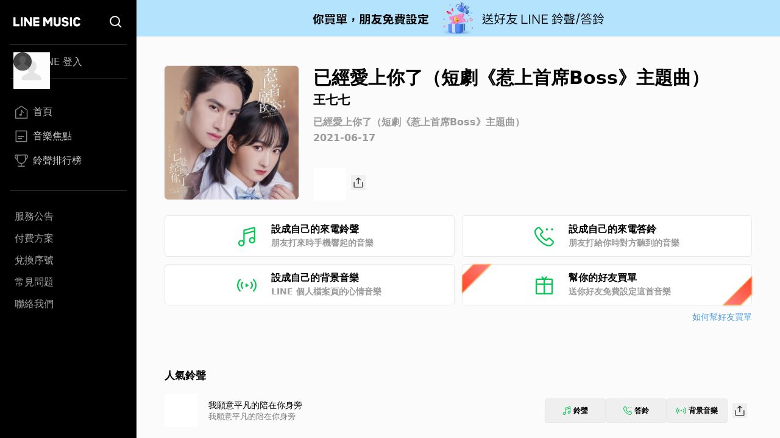

--- FILE ---
content_type: text/html; charset=utf-8
request_url: https://music-tw.line.me/track/4415432001
body_size: 10354
content:
<!DOCTYPE html><html><head><meta charSet="utf-8"/><meta name="viewport" content="width=device-width"/><title>已經愛上你了（短劇《惹上首席Boss》主題曲） - 王七七  - 已經愛上你了（短劇《惹上首席Boss》主題曲）專輯 - LINE MUSIC</title><link rel="icon" type="image/x-icon" href="/favicon.png"/><meta name="title" content="已經愛上你了（短劇《惹上首席Boss》主題曲） - 王七七  - 已經愛上你了（短劇《惹上首席Boss》主題曲）專輯 - LINE MUSIC"/><meta property="og:title" content="已經愛上你了（短劇《惹上首席Boss》主題曲） - 王七七  - 已經愛上你了（短劇《惹上首席Boss》主題曲）專輯 - LINE MUSIC"/><meta name="description" content="已經愛上你了（短劇《惹上首席Boss》主題曲）歌詞 - 王七七 我想我已經愛上你了 感覺到嗎
不要再對自己悄悄說話
心底裡一字一句都是 溫暖回答

城市總是讓人變得浮誇
好像一杯咖啡能將一切放下
被寂寞糾纏
淚水像自己開的花

好想讓你輕輕撫摸我頭髮
就像一塊方糖好搭那杯紅茶 
發現有你在身邊心都快要被融化

我想我已經愛上你了 感覺到嗎
不要再對自己悄悄說話
心底裡一字一句都是 溫暖回答

願意就這樣愛著你啊 forever love
承認特別需要一段火花
不再閃躲 不再害怕
不好嗎

城市總是讓人變得浮誇
好像一杯咖啡能將一切放下
被寂寞糾纏
淚水像自己開的花

好想讓你輕輕撫摸我頭髮
就像一塊方糖好搭那杯紅茶 
發現有你在身邊心都快要被融化

我想我已經愛上你了 感覺到嗎
不要再對自己悄悄說話
心底裡一字一句都是 溫暖回答

願意就這樣愛著你啊 forever love
承認特別需要一段火花
不再閃躲 不再害怕
不好嗎

Rap 
嗯 listen 第一次見你 是莫大得驚喜
想要告訴你需要好大得勇氣
我們會是最特別的關係
曖昧的空氣讓我們慢慢靠近
你要流浪我陪你背起行囊
落日的餘暉將身影慢慢拉長
你拉起我的手
我靠在你肩膀
能不能別再走了
我們就一直這樣

I wanna be your girl
當愛來臨之後
讓我們沉浸其中
慢慢去感受
讓你愛上我需要多久
給你真心 也給你看我的傷口
如果你想我陪你
逃離這星球

我想我已經愛上你了 感覺到嗎
不要再對自己悄悄說話
心底裡一字一句都是 溫暖回答

願意就這樣愛著你啊 forever love
承認特別需要一段火花
不再閃躲 不再害怕
不好嗎  

我想我已經愛上你了 感覺到嗎
不要再對自己悄悄說話
心底裡一字一句都是 溫暖回答
   
願意就這樣愛著你啊 forever love
承認特別需要一段火花
不再閃躲 不再害怕
不好嗎"/><meta property="og:description" content="王七七 的已經愛上你了（短劇《惹上首席Boss》主題曲）歌曲介紹與收聽 - LINE MUSIC"/><meta name="keywords" content="已經愛上你了（短劇《惹上首席Boss》主題曲）, 已經愛上你了（短劇《惹上首席Boss》主題曲）歌詞, 已經愛上你了（短劇《惹上首席Boss》主題曲）, 王七七專輯, 王七七 "/><meta property="og:url" content="https://music-tw.line.me/track/4415432001"/><meta property="og:image" content="https://lineimg.omusic.com.tw/img/album/4415432.jpg?v=20210705143038"/><link rel="canonical" href="https://music-tw.line.me/track/4415432001"/><link rel="alternate" href="https://music-tw.line.me/track/4415432001" media="only screen and (max-width:640px)"/><link rel="alternate" href="https://music-tw.line.me/track/4415432001" media="handheld"/><meta name="next-head-count" content="14"/><link rel="preload" href="/_next/static/css/db105a7ba7bcb480.css" as="style"/><link rel="stylesheet" href="/_next/static/css/db105a7ba7bcb480.css" data-n-g=""/><link rel="preload" href="/_next/static/css/4df78f2cd73d6b26.css" as="style"/><link rel="stylesheet" href="/_next/static/css/4df78f2cd73d6b26.css" data-n-p=""/><noscript data-n-css=""></noscript><script defer="" nomodule="" src="/_next/static/chunks/polyfills-42372ed130431b0a.js"></script><script src="/_next/static/chunks/webpack-3379d213cb1db313.js" defer=""></script><script src="/_next/static/chunks/framework-64ad27b21261a9ce.js" defer=""></script><script src="/_next/static/chunks/main-80a248a7d28c20b2.js" defer=""></script><script src="/_next/static/chunks/pages/_app-dbe1ddee4e562aed.js" defer=""></script><script src="/_next/static/chunks/976-3bd7d06c31b37083.js" defer=""></script><script src="/_next/static/chunks/490-376012c099db8577.js" defer=""></script><script src="/_next/static/chunks/732-0875df5b8be68da0.js" defer=""></script><script src="/_next/static/chunks/pages/track/%5BtrackId%5D-d798c517f4fb1053.js" defer=""></script><script src="/_next/static/6IbIR_2lMUx5ydQqHfLqh/_buildManifest.js" defer=""></script><script src="/_next/static/6IbIR_2lMUx5ydQqHfLqh/_ssgManifest.js" defer=""></script></head><body class="bg-gray-50"><div id="__next"><div class="relative flex h-screen flex-col overflow-y-auto l:flex-row" id="layout-container"><div class="sticky top-0 z-10 w-auto flex-none bg-black l:bottom-0"><div class="flex"><a class="flex-1" href="/"><div class="mx-5 my-[21px] h-[25px] w-[111px] bg-[url(&#x27;/Logo/WhiteLineMusic.svg&#x27;)] bg-center bg-no-repeat l:mx-[22px] l:mb-[25px] l:mt-[23px]"></div></a><div class="mx-5 my-[21px] size-[25px] bg-[url(&#x27;/Common/WhiteSearch.svg&#x27;)] bg-center bg-no-repeat l:mx-[22px] l:mb-[25px] l:mt-[23px]"></div><div id="menu_button" class="hamburger-menu mb-[22px] mr-5 mt-6 bg-white bg-center bg-no-repeat l:hidden"></div></div><div id="menu" class="flex translate-x-full flex-col overflow-hidden text-gray-500 max-l:fixed max-l:left-0 max-l:top-0 max-l:size-full max-l:overflow-y-auto max-l:bg-black max-l:transition-transform max-l:duration-1000 l:translate-x-0"><div class="my-4 ml-auto mr-3.5 size-9 l:hidden"><button id="menu_close_button" class="btn-close [--c:white]" style="height:36px;--b:2px;--s:5px;--bg:transparent" type="button" data-headlessui-state=""></button></div><div class="mx-4"><div class="border-b border-gray-500/50 l:border-y"><div class="hidden h-[60px] text-xl font-bold leading-[60px] text-white l:flex l:h-[54px] l:py-3 l:text-base l:font-normal l:leading-8 l:text-gray-300"><img alt="Picture of the author" width="30" height="30" decoding="async" data-nimg="1" class="relative mr-3 size-[60px] rounded-full after:absolute after:left-0 after:top-0 after:size-[60px] after:bg-[url(&#x27;/DefaultPic/myInfo.gif&#x27;)] after:bg-cover after:content-[&#x27;&#x27;] l:ml-1.5 l:mr-2.5 l:size-[30px] l:after:content-[url(&#x27;/DefaultPic/profile.svg&#x27;)]" style="color:transparent" src=""/><a class="flex-1" href="https://music-tw.line.me/api/social/v1/sso/login">LINE 登入</a></div></div><div class="border-b border-gray-500/50 py-3 l:py-8"><a id="menu_link_0" href="/"><div class="flex items-center py-3 text-[22px] leading-[26px] opacity-80 hover:opacity-100 l:mt-1.5 l:px-2 l:py-1.5 l:text-base l:leading-5 text-white"><span class="flex items-center before:mr-2 before:inline-block before:size-[26px] before:bg-cover before:content-[&#x27;&#x27;] l:before:size-[22px] before:bg-[url(&quot;/SiderBar/Main.svg&quot;)]"></span>首頁</div></a><a id="menu_link_1" href="/magazine"><div class="flex items-center py-3 text-[22px] leading-[26px] opacity-80 hover:opacity-100 l:mt-1.5 l:px-2 l:py-1.5 l:text-base l:leading-5 text-white"><span class="flex items-center before:mr-2 before:inline-block before:size-[26px] before:bg-cover before:content-[&#x27;&#x27;] l:before:size-[22px] before:bg-[url(&quot;/SiderBar/Magazine.svg&quot;)]"></span>音樂焦點</div></a><a id="menu_link_2" href="/chart"><div class="flex items-center py-3 text-[22px] leading-[26px] opacity-80 hover:opacity-100 l:mt-1.5 l:px-2 l:py-1.5 l:text-base l:leading-5 text-white"><span class="flex items-center before:mr-2 before:inline-block before:size-[26px] before:bg-cover before:content-[&#x27;&#x27;] l:before:size-[22px] before:bg-[url(&quot;/SiderBar/Chart.svg&quot;)]"></span>鈴聲排行榜</div></a></div><div class="pt-6"><a href="https://music-tw.line.me/announcement"><div class="py-3 text-lg leading-5 text-white/80 opacity-80 hover:opacity-100 l:p-2 l:text-base l:leading-5">服務公告</div></a><a href="https://music-tw.line.me/shop"><div class="py-3 text-lg leading-5 text-white/80 opacity-80 hover:opacity-100 l:p-2 l:text-base l:leading-5">付費方案</div></a><a href="https://music-tw.line.me/redeem_page"><div class="py-3 text-lg leading-5 text-white/80 opacity-80 hover:opacity-100 l:p-2 l:text-base l:leading-5">兌換序號</div></a><a href="https://help2.line.me/LINEMusicTW/web/sp?lang=zh-Hant"><div class="py-3 text-lg leading-5 text-white/80 opacity-80 hover:opacity-100 l:p-2 l:text-base l:leading-5">常見問題</div></a><a href="https://contact-cc.line.me/zh-hant/"><div class="py-3 text-lg leading-5 text-white/80 opacity-80 hover:opacity-100 l:p-2 l:text-base l:leading-5">聯絡我們</div></a><a href="https://music-tw.line.me/api/social/v1/sso/login" class="l:hidden"><div class="py-3 text-lg leading-5 text-white/80 opacity-80 hover:opacity-100 l:p-2 l:text-base l:leading-5">LINE登入</div></a></div></div></div></div><div class="flex min-w-0 flex-1 flex-col"><div class="mx-5 w-auto flex-[0_1_100%] md:mx-[43px] 3xl:mx-auto 3xl:w-[964px]"><div class="flex pb-8 pt-6 l:pb-10 l:pt-8 2xl:pb-6 2xl:pt-12"><img alt="已經愛上你了（短劇《惹上首席Boss》主題曲）" loading="lazy" width="200" height="200" decoding="async" data-nimg="1" class="picture size-[172px] l:size-[220px] rounded-md" style="color:transparent;--after-bg-image:url(/DefaultPic/album.png)" src="https://lineimg.omusic.com.tw/img/album/4415432.jpg?v=20210705143038"/><div class="ml-4 flex h-full flex-auto flex-col text-left l:ml-6"><div class="ellipsis-one-line text-[22px] font-extrabold leading-[29px] l:text-[30px] l:leading-10">已經愛上你了（短劇《惹上首席Boss》主題曲）</div><a href="/artist/213233"><div class="ellipsis-one-line mt-[2px] text-base font-semibold leading-[22px] l:text-xl l:leading-7">王七七</div></a><a href="/album/4415432"><div class="ellipsis-one-line mt-2 text-sm font-semibold leading-5 text-[#9A9A9A] l:mt-3 l:text-base l:leading-[22px]">已經愛上你了（短劇《惹上首席Boss》主題曲）</div></a><div class="mt-[2px] text-sm font-semibold leading-5 text-[#9A9A9A] l:mt-1 l:text-base l:leading-[22px]">2021-06-17</div><div class="mt-2 flex items-center justify-between l:mt-[38px] l:justify-start"><div class="relative size-[54px]"><div id="trackend_icon" class="track-end-audition before:absolute before:left-0 before:top-0 before:m-[5px] before:size-11 before:rounded-full before:bg-[#06C755] before:content-[&#x27;&#x27;]"></div><div class="play_bar_btn absolute top-0 size-full bg-[conic-gradient(#06C755_0%,white_0%)]" id="trackend_progress" style="mask-image:radial-gradient(transparent 61%, black 63%, black 68%, transparent 70%)"></div></div><div class="ml-2"><button class="btn_share relative inline-block size-6 bg-[url(/Share/Icon.svg)] bg-no-repeat" type="button" data-headlessui-state=""></button></div></div></div></div><div id="melody_btn_section" class="grid grid-cols-1 gap-3 xl:grid-cols-2"><button id="btn_ringtone" class="relative flex h-[68px] items-center justify-center rounded-md border border-solid border-[#e8e8e8] bg-white text-base font-bold leading-[22px] hover:bg-[#efefef]" type="button" data-headlessui-state=""><div class="p-[18px_16px]" style="background-image:url(/MelodyIcon/RT.svg);background-repeat:no-repeat;background-size:32px 32px;background-position:0px 2.5px"></div><div class="ml-6 flex w-[182px] flex-col items-start"><span class="text-base font-semibold leading-[22px] text-black">設成自己的來電鈴聲</span><span class="text-sm font-semibold leading-[22px] text-[#9A9A9A]">朋友打來時手機響起的音樂</span></div><div class="absolute inset-0 size-full btn_ringtone track"></div></button><button id="btn_ringback" class="relative flex h-[68px] items-center justify-center rounded-md border border-solid border-[#e8e8e8] bg-white text-base font-bold leading-[22px] hover:bg-[#efefef]" type="button" data-headlessui-state=""><div class="p-[18px_16px]" style="background-image:url(/MelodyIcon/RB.svg);background-repeat:no-repeat;background-size:32px 32px;background-position:0px 2.5px"></div><div class="ml-6 flex w-[182px] flex-col items-start"><span class="text-base font-semibold leading-[22px] text-black">設成自己的來電答鈴</span><span class="text-sm font-semibold leading-[22px] text-[#9A9A9A]">朋友打給你時對方聽到的音樂</span></div><div class="absolute inset-0 size-full btn_ringback track"></div></button><button id="btn_bgm" class="relative flex h-[68px] items-center justify-center rounded-md border border-solid border-[#e8e8e8] bg-white text-base font-bold leading-[22px] hover:bg-[#efefef]" type="button" data-headlessui-state=""><div class="p-[18px_16px]" style="background-image:url(/MelodyIcon/BGM.svg);background-repeat:no-repeat;background-size:32px 32px;background-position:0px 2.5px"></div><div class="ml-6 flex w-[182px] flex-col items-start"><span class="text-base font-semibold leading-[22px] text-black">設成自己的背景音樂</span><span class="text-sm font-semibold leading-[22px] text-[#9A9A9A]">LINE 個人檔案頁的心情音樂</span></div><div class="absolute inset-0 size-full btn_bgm_track"></div></button><button id="btn_send_gift" class="relative flex h-[68px] items-center justify-center rounded-md border border-solid border-[#e8e8e8] bg-white text-base font-bold leading-[22px] before:bg-[url(/Common/Gift.svg)] before:bg-[length:32px_32px] before:bg-[position:0px_2.5px] before:bg-no-repeat before:p-[18px_16px] before:content-[&#x27;&#x27;] hover:bg-[#efefef]" type="button" data-headlessui-state=""><div class="absolute bottom-[17px] left-[2px] h-[69px] w-[25px] rotate-45 drop-shadow-[1px_0px_1px_#61544157]"><div class="size-full" style="clip-path:polygon(15% 69%, 15% 31%, 100% 0, 100% 100%);background:linear-gradient(180deg, #FFC458 2.08%, rgba(255, 136, 32, 0.74) 103.65%)"><div class="absolute block h-[69px] w-[25px] bg-gradient-to-b from-[#FF8484] to-[#FF4524]" style="clip-path:polygon(20% 68.5%, 20% 31.5%, 95% 4%, 95% 96%)"></div></div></div><div class="ml-6 flex w-[182px] flex-col items-start"><span class="text-base font-semibold leading-[22px]">幫你的好友買單</span><span class="text-sm font-semibold leading-[22px] text-[#9A9A9A]">送你好友免費設定這首音樂</span></div><div class="absolute right-[2px] top-[17px] h-[69px] w-[25px] rotate-[225deg] drop-shadow-[-1px_0px_1px_#61544157]"><div class="size-full" style="clip-path:polygon(15% 69%, 15% 31%, 100% 0, 100% 100%);background:linear-gradient(180deg, #FFC458 2.08%, rgba(255, 136, 32, 0.74) 103.65%)"><div class="block h-[69px] w-[25px] bg-gradient-to-b from-[#FF8484] to-[#FF4524]" style="clip-path:polygon(20% 68.5%, 20% 31.5%, 95% 4%, 95% 96%)"></div></div></div><div class="btn_send_gift absolute size-full"></div></button></div><div class="mt-2 text-right text-sm leading-[22px] text-[#51A0E1]"><a target="_blank" rel="noopener noreferrer" href="https://music-tw.landpress.line.me/payurbill">如何幫好友買單</a></div><div class="x2l:mt-16 lg:mt-[46px] mt-12"><div class="pb-[33px] pt-0 md:py-[18px] [&amp;:not(:first-child)]:border-t-0 md:[&amp;:not(:first-child)]:border-t md:[&amp;:not(:first-child)]:border-[#ededed]"><h3 class="relative text-left text-[19px] font-bold leading-[38px] text-black md:text-[17px]">人氣鈴聲</h3><div class="my-[15px] flex flex-col rounded-[5px] bg-white p-[5px] xs:p-[10px] xl:my-0 xl:flex-row xl:rounded-none xl:bg-gray-50 xl:px-0 xl:py-3"><div class="flex"><div class="relative size-[54px] flex-[0_0_auto] cursor-pointer"><img alt="專輯封面" loading="lazy" width="200" height="200" decoding="async" data-nimg="1" class="picture size-[54px]" style="color:transparent;--after-bg-image:url(/DefaultPic/album.png)" src="https://lineimg.omusic.com.tw/img/album/1632011.jpg?v=20200406194237"/><div id="track-1632011001_icon" class="circle_btn absolute left-0 top-0 size-full before:absolute before:left-0 before:top-0 before:size-full before:-rotate-90 before:bg-gradient-to-r before:from-black/40 before:to-black/0 before:content-[&#x27;&#x27;]"></div><div id="track-1632011001_progress" class="play_circle_btn absolute top-0 size-full" style="background-image:conic-gradient(red 0%, white 0%);mask-image:radial-gradient(transparent 44%, black 46%, black 51%, transparent 53%)"></div></div><div class="text-left m-auto ml-[18px]"><div class="ellipsis-one-line text-[17px] leading-[24px] text-black md:text-[14px] md:leading-[20px]"><a href="/track/1632011001">我願意平凡的陪在你身旁</a></div><div class="ellipsis-one-line text-[15px] leading-[22px] text-[#777777] md:text-[13px] md:leading-[18px]"><a href="/album/1632011">我願意平凡的陪在你身旁</a></div></div></div><div class="ml-auto mr-0 flex items-center gap-[3px] p-[7px_0] xs:gap-2"><button class="btn_ringtone flex items-center justify-center rounded border border-[#e8e8e8] text-xs font-semibold leading-[22px] hover:bg-[#efefef] h-10 w-[79px] sm:w-[100px]" type="button" data-headlessui-state=""><div class="mr-1 bg-no-repeat size-[14px] bg-[url(/MelodyIcon/RT.svg)] bg-[length:14px_14px]"></div>鈴聲</button><button class="btn_ringback flex items-center justify-center rounded border border-[#e8e8e8] text-xs font-semibold leading-[22px] hover:bg-[#efefef] h-10 w-[79px] sm:w-[100px]" type="button" data-headlessui-state=""><div class="mr-1 bg-no-repeat size-[14px] bg-[url(/MelodyIcon/RB.svg)] bg-[length:14px_14px]"></div>答鈴</button><button class="btn_bgm_ flex items-center justify-center rounded border border-[#e8e8e8] text-xs font-semibold leading-[22px] hover:bg-[#efefef] h-10 w-[79px] sm:w-[100px]" type="button" data-headlessui-state=""><div class="mr-1 bg-no-repeat size-4 bg-[url(/MelodyIcon/BGM.svg)] bg-[length:16px_16px]"></div>背景音樂</button><div class="m-[8px_0] size-6 cursor-pointer hover:cursor-pointer xs:m-[8px]"><button class="btn_share relative inline-block size-6 bg-[url(/Share/Icon.svg)] bg-no-repeat" type="button" data-headlessui-state=""></button></div></div></div><div class="my-[15px] flex flex-col rounded-[5px] bg-white p-[5px] xs:p-[10px] xl:my-0 xl:flex-row xl:rounded-none xl:bg-gray-50 xl:px-0 xl:py-3"><div class="flex"><div class="relative size-[54px] flex-[0_0_auto] cursor-pointer"><img alt="專輯封面" loading="lazy" width="200" height="200" decoding="async" data-nimg="1" class="picture size-[54px]" style="color:transparent;--after-bg-image:url(/DefaultPic/album.png)" src="https://lineimg.omusic.com.tw/img/album/1686940.jpg?v=20200406231512"/><div id="track-1686940001_icon" class="circle_btn absolute left-0 top-0 size-full before:absolute before:left-0 before:top-0 before:size-full before:-rotate-90 before:bg-gradient-to-r before:from-black/40 before:to-black/0 before:content-[&#x27;&#x27;]"></div><div id="track-1686940001_progress" class="play_circle_btn absolute top-0 size-full" style="background-image:conic-gradient(red 0%, white 0%);mask-image:radial-gradient(transparent 44%, black 46%, black 51%, transparent 53%)"></div></div><div class="text-left m-auto ml-[18px]"><div class="ellipsis-one-line text-[17px] leading-[24px] text-black md:text-[14px] md:leading-[20px]"><a href="/track/1686940001">我願意平凡的陪在你身旁(Dj Yaha版)</a></div><div class="ellipsis-one-line text-[15px] leading-[22px] text-[#777777] md:text-[13px] md:leading-[18px]"><a href="/album/1686940">我願意平凡的陪在你身旁(Dj Yaha版)</a></div></div></div><div class="ml-auto mr-0 flex items-center gap-[3px] p-[7px_0] xs:gap-2"><button class="btn_ringtone flex items-center justify-center rounded border border-[#e8e8e8] text-xs font-semibold leading-[22px] hover:bg-[#efefef] h-10 w-[79px] sm:w-[100px]" type="button" data-headlessui-state=""><div class="mr-1 bg-no-repeat size-[14px] bg-[url(/MelodyIcon/RT.svg)] bg-[length:14px_14px]"></div>鈴聲</button><button class="btn_ringback flex items-center justify-center rounded border border-[#e8e8e8] text-xs font-semibold leading-[22px] hover:bg-[#efefef] h-10 w-[79px] sm:w-[100px]" type="button" data-headlessui-state=""><div class="mr-1 bg-no-repeat size-[14px] bg-[url(/MelodyIcon/RB.svg)] bg-[length:14px_14px]"></div>答鈴</button><button class="btn_bgm_ flex items-center justify-center rounded border border-[#e8e8e8] text-xs font-semibold leading-[22px] hover:bg-[#efefef] h-10 w-[79px] sm:w-[100px]" type="button" data-headlessui-state=""><div class="mr-1 bg-no-repeat size-4 bg-[url(/MelodyIcon/BGM.svg)] bg-[length:16px_16px]"></div>背景音樂</button><div class="m-[8px_0] size-6 cursor-pointer hover:cursor-pointer xs:m-[8px]"><button class="btn_share relative inline-block size-6 bg-[url(/Share/Icon.svg)] bg-no-repeat" type="button" data-headlessui-state=""></button></div></div></div><div class="my-[15px] flex flex-col rounded-[5px] bg-white p-[5px] xs:p-[10px] xl:my-0 xl:flex-row xl:rounded-none xl:bg-gray-50 xl:px-0 xl:py-3"><div class="flex"><div class="relative size-[54px] flex-[0_0_auto] cursor-pointer"><img alt="專輯封面" loading="lazy" width="200" height="200" decoding="async" data-nimg="1" class="picture size-[54px]" style="color:transparent;--after-bg-image:url(/DefaultPic/album.png)" src="https://lineimg.omusic.com.tw/img/album/6906304.jpg?v=20230106205301"/><div id="track-6906304001_icon" class="circle_btn absolute left-0 top-0 size-full before:absolute before:left-0 before:top-0 before:size-full before:-rotate-90 before:bg-gradient-to-r before:from-black/40 before:to-black/0 before:content-[&#x27;&#x27;]"></div><div id="track-6906304001_progress" class="play_circle_btn absolute top-0 size-full" style="background-image:conic-gradient(red 0%, white 0%);mask-image:radial-gradient(transparent 44%, black 46%, black 51%, transparent 53%)"></div></div><div class="text-left m-auto ml-[18px]"><div class="ellipsis-one-line text-[17px] leading-[24px] text-black md:text-[14px] md:leading-[20px]"><a href="/track/6906304001">人生態度</a></div><div class="ellipsis-one-line text-[15px] leading-[22px] text-[#777777] md:text-[13px] md:leading-[18px]"><a href="/album/6906304">人生態度</a></div></div></div><div class="ml-auto mr-0 flex items-center gap-[3px] p-[7px_0] xs:gap-2"><button class="btn_ringtone flex items-center justify-center rounded border border-[#e8e8e8] text-xs font-semibold leading-[22px] hover:bg-[#efefef] h-10 w-[79px] sm:w-[100px]" type="button" data-headlessui-state=""><div class="mr-1 bg-no-repeat size-[14px] bg-[url(/MelodyIcon/RT.svg)] bg-[length:14px_14px]"></div>鈴聲</button><button class="btn_ringback flex items-center justify-center rounded border border-[#e8e8e8] text-xs font-semibold leading-[22px] hover:bg-[#efefef] h-10 w-[79px] sm:w-[100px]" type="button" data-headlessui-state=""><div class="mr-1 bg-no-repeat size-[14px] bg-[url(/MelodyIcon/RB.svg)] bg-[length:14px_14px]"></div>答鈴</button><button class="btn_bgm_ flex items-center justify-center rounded border border-[#e8e8e8] text-xs font-semibold leading-[22px] hover:bg-[#efefef] h-10 w-[79px] sm:w-[100px]" type="button" data-headlessui-state=""><div class="mr-1 bg-no-repeat size-4 bg-[url(/MelodyIcon/BGM.svg)] bg-[length:16px_16px]"></div>背景音樂</button><div class="m-[8px_0] size-6 cursor-pointer hover:cursor-pointer xs:m-[8px]"><button class="btn_share relative inline-block size-6 bg-[url(/Share/Icon.svg)] bg-no-repeat" type="button" data-headlessui-state=""></button></div></div></div><div class="my-[15px] flex flex-col rounded-[5px] bg-white p-[5px] xs:p-[10px] xl:my-0 xl:flex-row xl:rounded-none xl:bg-gray-50 xl:px-0 xl:py-3"><div class="flex"><div class="relative size-[54px] flex-[0_0_auto] cursor-pointer"><img alt="專輯封面" loading="lazy" width="200" height="200" decoding="async" data-nimg="1" class="picture size-[54px]" style="color:transparent;--after-bg-image:url(/DefaultPic/album.png)" src="https://lineimg.omusic.com.tw/img/album/2614450.jpg?v=20200806175301"/><div id="track-2614450001_icon" class="circle_btn absolute left-0 top-0 size-full before:absolute before:left-0 before:top-0 before:size-full before:-rotate-90 before:bg-gradient-to-r before:from-black/40 before:to-black/0 before:content-[&#x27;&#x27;]"></div><div id="track-2614450001_progress" class="play_circle_btn absolute top-0 size-full" style="background-image:conic-gradient(red 0%, white 0%);mask-image:radial-gradient(transparent 44%, black 46%, black 51%, transparent 53%)"></div></div><div class="text-left m-auto ml-[18px]"><div class="ellipsis-one-line text-[17px] leading-[24px] text-black md:text-[14px] md:leading-[20px]"><a href="/track/2614450001">我願意平凡的陪在你身旁（正式版）</a></div><div class="ellipsis-one-line text-[15px] leading-[22px] text-[#777777] md:text-[13px] md:leading-[18px]"><a href="/album/2614450">我願意平凡的陪在你身旁（正式版）</a></div></div></div><div class="ml-auto mr-0 flex items-center gap-[3px] p-[7px_0] xs:gap-2"><button class="btn_ringtone flex items-center justify-center rounded border border-[#e8e8e8] text-xs font-semibold leading-[22px] hover:bg-[#efefef] h-10 w-[79px] sm:w-[100px]" type="button" data-headlessui-state=""><div class="mr-1 bg-no-repeat size-[14px] bg-[url(/MelodyIcon/RT.svg)] bg-[length:14px_14px]"></div>鈴聲</button><button class="btn_ringback flex items-center justify-center rounded border border-[#e8e8e8] text-xs font-semibold leading-[22px] hover:bg-[#efefef] h-10 w-[79px] sm:w-[100px]" type="button" data-headlessui-state=""><div class="mr-1 bg-no-repeat size-[14px] bg-[url(/MelodyIcon/RB.svg)] bg-[length:14px_14px]"></div>答鈴</button><button class="btn_bgm_ flex items-center justify-center rounded border border-[#e8e8e8] text-xs font-semibold leading-[22px] hover:bg-[#efefef] h-10 w-[79px] sm:w-[100px]" type="button" data-headlessui-state=""><div class="mr-1 bg-no-repeat size-4 bg-[url(/MelodyIcon/BGM.svg)] bg-[length:16px_16px]"></div>背景音樂</button><div class="m-[8px_0] size-6 cursor-pointer hover:cursor-pointer xs:m-[8px]"><button class="btn_share relative inline-block size-6 bg-[url(/Share/Icon.svg)] bg-no-repeat" type="button" data-headlessui-state=""></button></div></div></div><div class="my-[15px] flex flex-col rounded-[5px] bg-white p-[5px] xs:p-[10px] xl:my-0 xl:flex-row xl:rounded-none xl:bg-gray-50 xl:px-0 xl:py-3"><div class="flex"><div class="relative size-[54px] flex-[0_0_auto] cursor-pointer"><img alt="專輯封面" loading="lazy" width="200" height="200" decoding="async" data-nimg="1" class="picture size-[54px]" style="color:transparent;--after-bg-image:url(/DefaultPic/album.png)" src="https://lineimg.omusic.com.tw/img/album/7402326.jpg?v=20240326185304"/><div id="track-7402326001_icon" class="circle_btn absolute left-0 top-0 size-full before:absolute before:left-0 before:top-0 before:size-full before:-rotate-90 before:bg-gradient-to-r before:from-black/40 before:to-black/0 before:content-[&#x27;&#x27;]"></div><div id="track-7402326001_progress" class="play_circle_btn absolute top-0 size-full" style="background-image:conic-gradient(red 0%, white 0%);mask-image:radial-gradient(transparent 44%, black 46%, black 51%, transparent 53%)"></div></div><div class="text-left m-auto ml-[18px]"><div class="ellipsis-one-line text-[17px] leading-[24px] text-black md:text-[14px] md:leading-[20px]"><a href="/track/7402326001">我在北京很想你</a></div><div class="ellipsis-one-line text-[15px] leading-[22px] text-[#777777] md:text-[13px] md:leading-[18px]"><a href="/album/7402326">我在北京很想你</a></div></div></div><div class="ml-auto mr-0 flex items-center gap-[3px] p-[7px_0] xs:gap-2"><button class="btn_ringtone flex items-center justify-center rounded border border-[#e8e8e8] text-xs font-semibold leading-[22px] hover:bg-[#efefef] h-10 w-[79px] sm:w-[100px]" type="button" data-headlessui-state=""><div class="mr-1 bg-no-repeat size-[14px] bg-[url(/MelodyIcon/RT.svg)] bg-[length:14px_14px]"></div>鈴聲</button><button class="btn_ringback flex items-center justify-center rounded border border-[#e8e8e8] text-xs font-semibold leading-[22px] hover:bg-[#efefef] h-10 w-[79px] sm:w-[100px]" type="button" data-headlessui-state=""><div class="mr-1 bg-no-repeat size-[14px] bg-[url(/MelodyIcon/RB.svg)] bg-[length:14px_14px]"></div>答鈴</button><button class="btn_bgm_ flex items-center justify-center rounded border border-[#e8e8e8] text-xs font-semibold leading-[22px] hover:bg-[#efefef] h-10 w-[79px] sm:w-[100px]" type="button" data-headlessui-state=""><div class="mr-1 bg-no-repeat size-4 bg-[url(/MelodyIcon/BGM.svg)] bg-[length:16px_16px]"></div>背景音樂</button><div class="m-[8px_0] size-6 cursor-pointer hover:cursor-pointer xs:m-[8px]"><button class="btn_share relative inline-block size-6 bg-[url(/Share/Icon.svg)] bg-no-repeat" type="button" data-headlessui-state=""></button></div></div></div><div class="my-[15px] flex flex-col rounded-[5px] bg-white p-[5px] xs:p-[10px] xl:my-0 xl:flex-row xl:rounded-none xl:bg-gray-50 xl:px-0 xl:py-3"><div class="flex"><div class="relative size-[54px] flex-[0_0_auto] cursor-pointer"><img alt="專輯封面" loading="lazy" width="200" height="200" decoding="async" data-nimg="1" class="picture size-[54px]" style="color:transparent;--after-bg-image:url(/DefaultPic/album.png)" src="https://lineimg.omusic.com.tw/img/album/7416026.jpg?v=20240326185304"/><div id="track-7416026001_icon" class="circle_btn absolute left-0 top-0 size-full before:absolute before:left-0 before:top-0 before:size-full before:-rotate-90 before:bg-gradient-to-r before:from-black/40 before:to-black/0 before:content-[&#x27;&#x27;]"></div><div id="track-7416026001_progress" class="play_circle_btn absolute top-0 size-full" style="background-image:conic-gradient(red 0%, white 0%);mask-image:radial-gradient(transparent 44%, black 46%, black 51%, transparent 53%)"></div></div><div class="text-left m-auto ml-[18px]"><div class="ellipsis-one-line text-[17px] leading-[24px] text-black md:text-[14px] md:leading-[20px]"><a href="/track/7416026001">我是怎麼瘋的（DJ Yaha版）</a></div><div class="ellipsis-one-line text-[15px] leading-[22px] text-[#777777] md:text-[13px] md:leading-[18px]"><a href="/album/7416026">我是怎麼瘋的（DJ Yaha版）</a></div></div></div><div class="ml-auto mr-0 flex items-center gap-[3px] p-[7px_0] xs:gap-2"><button class="btn_ringtone flex items-center justify-center rounded border border-[#e8e8e8] text-xs font-semibold leading-[22px] hover:bg-[#efefef] h-10 w-[79px] sm:w-[100px]" type="button" data-headlessui-state=""><div class="mr-1 bg-no-repeat size-[14px] bg-[url(/MelodyIcon/RT.svg)] bg-[length:14px_14px]"></div>鈴聲</button><button class="btn_ringback flex items-center justify-center rounded border border-[#e8e8e8] text-xs font-semibold leading-[22px] hover:bg-[#efefef] h-10 w-[79px] sm:w-[100px]" type="button" data-headlessui-state=""><div class="mr-1 bg-no-repeat size-[14px] bg-[url(/MelodyIcon/RB.svg)] bg-[length:14px_14px]"></div>答鈴</button><button class="btn_bgm_ flex items-center justify-center rounded border border-[#e8e8e8] text-xs font-semibold leading-[22px] hover:bg-[#efefef] h-10 w-[79px] sm:w-[100px]" type="button" data-headlessui-state=""><div class="mr-1 bg-no-repeat size-4 bg-[url(/MelodyIcon/BGM.svg)] bg-[length:16px_16px]"></div>背景音樂</button><div class="m-[8px_0] size-6 cursor-pointer hover:cursor-pointer xs:m-[8px]"><button class="btn_share relative inline-block size-6 bg-[url(/Share/Icon.svg)] bg-no-repeat" type="button" data-headlessui-state=""></button></div></div></div><div class="my-[15px] flex flex-col rounded-[5px] bg-white p-[5px] xs:p-[10px] xl:my-0 xl:flex-row xl:rounded-none xl:bg-gray-50 xl:px-0 xl:py-3"><div class="flex"><div class="relative size-[54px] flex-[0_0_auto] cursor-pointer"><img alt="專輯封面" loading="lazy" width="200" height="200" decoding="async" data-nimg="1" class="picture size-[54px]" style="color:transparent;--after-bg-image:url(/DefaultPic/album.png)" src="https://lineimg.omusic.com.tw/img/album/7306946.jpg?v=20231012155301"/><div id="track-7306946001_icon" class="circle_btn absolute left-0 top-0 size-full before:absolute before:left-0 before:top-0 before:size-full before:-rotate-90 before:bg-gradient-to-r before:from-black/40 before:to-black/0 before:content-[&#x27;&#x27;]"></div><div id="track-7306946001_progress" class="play_circle_btn absolute top-0 size-full" style="background-image:conic-gradient(red 0%, white 0%);mask-image:radial-gradient(transparent 44%, black 46%, black 51%, transparent 53%)"></div></div><div class="text-left m-auto ml-[18px]"><div class="ellipsis-one-line text-[17px] leading-[24px] text-black md:text-[14px] md:leading-[20px]"><a href="/track/7306946001">在喧囂的世界習慣孤獨</a></div><div class="ellipsis-one-line text-[15px] leading-[22px] text-[#777777] md:text-[13px] md:leading-[18px]"><a href="/album/7306946">在喧囂的世界習慣孤獨</a></div></div></div><div class="ml-auto mr-0 flex items-center gap-[3px] p-[7px_0] xs:gap-2"><button class="btn_ringtone flex items-center justify-center rounded border border-[#e8e8e8] text-xs font-semibold leading-[22px] hover:bg-[#efefef] h-10 w-[79px] sm:w-[100px]" type="button" data-headlessui-state=""><div class="mr-1 bg-no-repeat size-[14px] bg-[url(/MelodyIcon/RT.svg)] bg-[length:14px_14px]"></div>鈴聲</button><button class="btn_ringback flex items-center justify-center rounded border border-[#e8e8e8] text-xs font-semibold leading-[22px] hover:bg-[#efefef] h-10 w-[79px] sm:w-[100px]" type="button" data-headlessui-state=""><div class="mr-1 bg-no-repeat size-[14px] bg-[url(/MelodyIcon/RB.svg)] bg-[length:14px_14px]"></div>答鈴</button><button class="btn_bgm_ flex items-center justify-center rounded border border-[#e8e8e8] text-xs font-semibold leading-[22px] hover:bg-[#efefef] h-10 w-[79px] sm:w-[100px]" type="button" data-headlessui-state=""><div class="mr-1 bg-no-repeat size-4 bg-[url(/MelodyIcon/BGM.svg)] bg-[length:16px_16px]"></div>背景音樂</button><div class="m-[8px_0] size-6 cursor-pointer hover:cursor-pointer xs:m-[8px]"><button class="btn_share relative inline-block size-6 bg-[url(/Share/Icon.svg)] bg-no-repeat" type="button" data-headlessui-state=""></button></div></div></div><div class="my-[15px] flex flex-col rounded-[5px] bg-white p-[5px] xs:p-[10px] xl:my-0 xl:flex-row xl:rounded-none xl:bg-gray-50 xl:px-0 xl:py-3"><div class="flex"><div class="relative size-[54px] flex-[0_0_auto] cursor-pointer"><img alt="專輯封面" loading="lazy" width="200" height="200" decoding="async" data-nimg="1" class="picture size-[54px]" style="color:transparent;--after-bg-image:url(/DefaultPic/album.png)" src="https://lineimg.omusic.com.tw/img/album/7173091.jpg?v=20230511052603"/><div id="track-7173091001_icon" class="circle_btn absolute left-0 top-0 size-full before:absolute before:left-0 before:top-0 before:size-full before:-rotate-90 before:bg-gradient-to-r before:from-black/40 before:to-black/0 before:content-[&#x27;&#x27;]"></div><div id="track-7173091001_progress" class="play_circle_btn absolute top-0 size-full" style="background-image:conic-gradient(red 0%, white 0%);mask-image:radial-gradient(transparent 44%, black 46%, black 51%, transparent 53%)"></div></div><div class="text-left m-auto ml-[18px]"><div class="ellipsis-one-line text-[17px] leading-[24px] text-black md:text-[14px] md:leading-[20px]"><a href="/track/7173091001">為什麼</a></div><div class="ellipsis-one-line text-[15px] leading-[22px] text-[#777777] md:text-[13px] md:leading-[18px]"><a href="/album/7173091">為什麼</a></div></div></div><div class="ml-auto mr-0 flex items-center gap-[3px] p-[7px_0] xs:gap-2"><button class="btn_ringtone flex items-center justify-center rounded border border-[#e8e8e8] text-xs font-semibold leading-[22px] hover:bg-[#efefef] h-10 w-[79px] sm:w-[100px]" type="button" data-headlessui-state=""><div class="mr-1 bg-no-repeat size-[14px] bg-[url(/MelodyIcon/RT.svg)] bg-[length:14px_14px]"></div>鈴聲</button><button class="btn_ringback flex items-center justify-center rounded border border-[#e8e8e8] text-xs font-semibold leading-[22px] hover:bg-[#efefef] h-10 w-[79px] sm:w-[100px]" type="button" data-headlessui-state=""><div class="mr-1 bg-no-repeat size-[14px] bg-[url(/MelodyIcon/RB.svg)] bg-[length:14px_14px]"></div>答鈴</button><button class="btn_bgm_ flex items-center justify-center rounded border border-[#e8e8e8] text-xs font-semibold leading-[22px] hover:bg-[#efefef] h-10 w-[79px] sm:w-[100px]" type="button" data-headlessui-state=""><div class="mr-1 bg-no-repeat size-4 bg-[url(/MelodyIcon/BGM.svg)] bg-[length:16px_16px]"></div>背景音樂</button><div class="m-[8px_0] size-6 cursor-pointer hover:cursor-pointer xs:m-[8px]"><button class="btn_share relative inline-block size-6 bg-[url(/Share/Icon.svg)] bg-no-repeat" type="button" data-headlessui-state=""></button></div></div></div><div class="my-[15px] flex flex-col rounded-[5px] bg-white p-[5px] xs:p-[10px] xl:my-0 xl:flex-row xl:rounded-none xl:bg-gray-50 xl:px-0 xl:py-3"><div class="flex"><div class="relative size-[54px] flex-[0_0_auto] cursor-pointer"><img alt="專輯封面" loading="lazy" width="200" height="200" decoding="async" data-nimg="1" class="picture size-[54px]" style="color:transparent;--after-bg-image:url(/DefaultPic/album.png)" src="https://lineimg.omusic.com.tw/img/album/7142235.jpg?v=20230314010228"/><div id="track-7142235001_icon" class="circle_btn absolute left-0 top-0 size-full before:absolute before:left-0 before:top-0 before:size-full before:-rotate-90 before:bg-gradient-to-r before:from-black/40 before:to-black/0 before:content-[&#x27;&#x27;]"></div><div id="track-7142235001_progress" class="play_circle_btn absolute top-0 size-full" style="background-image:conic-gradient(red 0%, white 0%);mask-image:radial-gradient(transparent 44%, black 46%, black 51%, transparent 53%)"></div></div><div class="text-left m-auto ml-[18px]"><div class="ellipsis-one-line text-[17px] leading-[24px] text-black md:text-[14px] md:leading-[20px]"><a href="/track/7142235001">人生態度（2023版）</a></div><div class="ellipsis-one-line text-[15px] leading-[22px] text-[#777777] md:text-[13px] md:leading-[18px]"><a href="/album/7142235">人生態度（2023版）</a></div></div></div><div class="ml-auto mr-0 flex items-center gap-[3px] p-[7px_0] xs:gap-2"><button class="btn_ringtone flex items-center justify-center rounded border border-[#e8e8e8] text-xs font-semibold leading-[22px] hover:bg-[#efefef] h-10 w-[79px] sm:w-[100px]" type="button" data-headlessui-state=""><div class="mr-1 bg-no-repeat size-[14px] bg-[url(/MelodyIcon/RT.svg)] bg-[length:14px_14px]"></div>鈴聲</button><button class="btn_ringback flex items-center justify-center rounded border border-[#e8e8e8] text-xs font-semibold leading-[22px] hover:bg-[#efefef] h-10 w-[79px] sm:w-[100px]" type="button" data-headlessui-state=""><div class="mr-1 bg-no-repeat size-[14px] bg-[url(/MelodyIcon/RB.svg)] bg-[length:14px_14px]"></div>答鈴</button><button class="btn_bgm_ flex items-center justify-center rounded border border-[#e8e8e8] text-xs font-semibold leading-[22px] hover:bg-[#efefef] h-10 w-[79px] sm:w-[100px]" type="button" data-headlessui-state=""><div class="mr-1 bg-no-repeat size-4 bg-[url(/MelodyIcon/BGM.svg)] bg-[length:16px_16px]"></div>背景音樂</button><div class="m-[8px_0] size-6 cursor-pointer hover:cursor-pointer xs:m-[8px]"><button class="btn_share relative inline-block size-6 bg-[url(/Share/Icon.svg)] bg-no-repeat" type="button" data-headlessui-state=""></button></div></div></div><div class="my-[15px] flex flex-col rounded-[5px] bg-white p-[5px] xs:p-[10px] xl:my-0 xl:flex-row xl:rounded-none xl:bg-gray-50 xl:px-0 xl:py-3"><div class="flex"><div class="relative size-[54px] flex-[0_0_auto] cursor-pointer"><img alt="專輯封面" loading="lazy" width="200" height="200" decoding="async" data-nimg="1" class="picture size-[54px]" style="color:transparent;--after-bg-image:url(/DefaultPic/album.png)" src="https://lineimg.omusic.com.tw/img/album/6906304.jpg?v=20230106205301"/><div id="track-6906304002_icon" class="circle_btn absolute left-0 top-0 size-full before:absolute before:left-0 before:top-0 before:size-full before:-rotate-90 before:bg-gradient-to-r before:from-black/40 before:to-black/0 before:content-[&#x27;&#x27;]"></div><div id="track-6906304002_progress" class="play_circle_btn absolute top-0 size-full" style="background-image:conic-gradient(red 0%, white 0%);mask-image:radial-gradient(transparent 44%, black 46%, black 51%, transparent 53%)"></div></div><div class="text-left m-auto ml-[18px]"><div class="ellipsis-one-line text-[17px] leading-[24px] text-black md:text-[14px] md:leading-[20px]"><a href="/track/6906304002">人生態度（伴奏）</a></div><div class="ellipsis-one-line text-[15px] leading-[22px] text-[#777777] md:text-[13px] md:leading-[18px]"><a href="/album/6906304">人生態度</a></div></div></div><div class="ml-auto mr-0 flex items-center gap-[3px] p-[7px_0] xs:gap-2"><button class="btn_ringtone flex items-center justify-center rounded border border-[#e8e8e8] text-xs font-semibold leading-[22px] hover:bg-[#efefef] h-10 w-[79px] sm:w-[100px]" type="button" data-headlessui-state=""><div class="mr-1 bg-no-repeat size-[14px] bg-[url(/MelodyIcon/RT.svg)] bg-[length:14px_14px]"></div>鈴聲</button><button class="btn_ringback flex items-center justify-center rounded border border-[#e8e8e8] text-xs font-semibold leading-[22px] hover:bg-[#efefef] h-10 w-[79px] sm:w-[100px]" type="button" data-headlessui-state=""><div class="mr-1 bg-no-repeat size-[14px] bg-[url(/MelodyIcon/RB.svg)] bg-[length:14px_14px]"></div>答鈴</button><button class="btn_bgm_ flex items-center justify-center rounded border border-[#e8e8e8] text-xs font-semibold leading-[22px] hover:bg-[#efefef] h-10 w-[79px] sm:w-[100px]" type="button" data-headlessui-state=""><div class="mr-1 bg-no-repeat size-4 bg-[url(/MelodyIcon/BGM.svg)] bg-[length:16px_16px]"></div>背景音樂</button><div class="m-[8px_0] size-6 cursor-pointer hover:cursor-pointer xs:m-[8px]"><button class="btn_share relative inline-block size-6 bg-[url(/Share/Icon.svg)] bg-no-repeat" type="button" data-headlessui-state=""></button></div></div></div><div class="my-[15px] flex flex-col rounded-[5px] bg-white p-[5px] xs:p-[10px] xl:my-0 xl:flex-row xl:rounded-none xl:bg-gray-50 xl:px-0 xl:py-3"><div class="flex"><div class="relative size-[54px] flex-[0_0_auto] cursor-pointer"><img alt="專輯封面" loading="lazy" width="200" height="200" decoding="async" data-nimg="1" class="picture size-[54px]" style="color:transparent;--after-bg-image:url(/DefaultPic/album.png)" src="https://lineimg.omusic.com.tw/img/album/6906304.jpg?v=20230106205301"/><div id="track-6906304004_icon" class="circle_btn absolute left-0 top-0 size-full before:absolute before:left-0 before:top-0 before:size-full before:-rotate-90 before:bg-gradient-to-r before:from-black/40 before:to-black/0 before:content-[&#x27;&#x27;]"></div><div id="track-6906304004_progress" class="play_circle_btn absolute top-0 size-full" style="background-image:conic-gradient(red 0%, white 0%);mask-image:radial-gradient(transparent 44%, black 46%, black 51%, transparent 53%)"></div></div><div class="text-left m-auto ml-[18px]"><div class="ellipsis-one-line text-[17px] leading-[24px] text-black md:text-[14px] md:leading-[20px]"><a href="/track/6906304004">人生態度（DJ偉然版伴奏）</a></div><div class="ellipsis-one-line text-[15px] leading-[22px] text-[#777777] md:text-[13px] md:leading-[18px]"><a href="/album/6906304">人生態度</a></div></div></div><div class="ml-auto mr-0 flex items-center gap-[3px] p-[7px_0] xs:gap-2"><button class="btn_ringtone flex items-center justify-center rounded border border-[#e8e8e8] text-xs font-semibold leading-[22px] hover:bg-[#efefef] h-10 w-[79px] sm:w-[100px]" type="button" data-headlessui-state=""><div class="mr-1 bg-no-repeat size-[14px] bg-[url(/MelodyIcon/RT.svg)] bg-[length:14px_14px]"></div>鈴聲</button><button class="btn_ringback flex items-center justify-center rounded border border-[#e8e8e8] text-xs font-semibold leading-[22px] hover:bg-[#efefef] h-10 w-[79px] sm:w-[100px]" type="button" data-headlessui-state=""><div class="mr-1 bg-no-repeat size-[14px] bg-[url(/MelodyIcon/RB.svg)] bg-[length:14px_14px]"></div>答鈴</button><button class="btn_bgm_ flex items-center justify-center rounded border border-[#e8e8e8] text-xs font-semibold leading-[22px] hover:bg-[#efefef] h-10 w-[79px] sm:w-[100px]" type="button" data-headlessui-state=""><div class="mr-1 bg-no-repeat size-4 bg-[url(/MelodyIcon/BGM.svg)] bg-[length:16px_16px]"></div>背景音樂</button><div class="m-[8px_0] size-6 cursor-pointer hover:cursor-pointer xs:m-[8px]"><button class="btn_share relative inline-block size-6 bg-[url(/Share/Icon.svg)] bg-no-repeat" type="button" data-headlessui-state=""></button></div></div></div><div class="my-[15px] flex flex-col rounded-[5px] bg-white p-[5px] xs:p-[10px] xl:my-0 xl:flex-row xl:rounded-none xl:bg-gray-50 xl:px-0 xl:py-3"><div class="flex"><div class="relative size-[54px] flex-[0_0_auto] cursor-pointer"><img alt="專輯封面" loading="lazy" width="200" height="200" decoding="async" data-nimg="1" class="picture size-[54px]" style="color:transparent;--after-bg-image:url(/DefaultPic/album.png)" src="https://lineimg.omusic.com.tw/img/album/5961442.jpg?v=20220711165302"/><div id="track-5961442001_icon" class="circle_btn absolute left-0 top-0 size-full before:absolute before:left-0 before:top-0 before:size-full before:-rotate-90 before:bg-gradient-to-r before:from-black/40 before:to-black/0 before:content-[&#x27;&#x27;]"></div><div id="track-5961442001_progress" class="play_circle_btn absolute top-0 size-full" style="background-image:conic-gradient(red 0%, white 0%);mask-image:radial-gradient(transparent 44%, black 46%, black 51%, transparent 53%)"></div></div><div class="text-left m-auto ml-[18px]"><div class="ellipsis-one-line text-[17px] leading-[24px] text-black md:text-[14px] md:leading-[20px]"><a href="/track/5961442001">你要好好的</a></div><div class="ellipsis-one-line text-[15px] leading-[22px] text-[#777777] md:text-[13px] md:leading-[18px]"><a href="/album/5961442">你要好好的</a></div></div></div><div class="ml-auto mr-0 flex items-center gap-[3px] p-[7px_0] xs:gap-2"><button class="btn_ringtone flex items-center justify-center rounded border border-[#e8e8e8] text-xs font-semibold leading-[22px] hover:bg-[#efefef] h-10 w-[79px] sm:w-[100px]" type="button" data-headlessui-state=""><div class="mr-1 bg-no-repeat size-[14px] bg-[url(/MelodyIcon/RT.svg)] bg-[length:14px_14px]"></div>鈴聲</button><button class="btn_ringback flex items-center justify-center rounded border border-[#e8e8e8] text-xs font-semibold leading-[22px] hover:bg-[#efefef] h-10 w-[79px] sm:w-[100px]" type="button" data-headlessui-state=""><div class="mr-1 bg-no-repeat size-[14px] bg-[url(/MelodyIcon/RB.svg)] bg-[length:14px_14px]"></div>答鈴</button><button class="btn_bgm_ flex items-center justify-center rounded border border-[#e8e8e8] text-xs font-semibold leading-[22px] hover:bg-[#efefef] h-10 w-[79px] sm:w-[100px]" type="button" data-headlessui-state=""><div class="mr-1 bg-no-repeat size-4 bg-[url(/MelodyIcon/BGM.svg)] bg-[length:16px_16px]"></div>背景音樂</button><div class="m-[8px_0] size-6 cursor-pointer hover:cursor-pointer xs:m-[8px]"><button class="btn_share relative inline-block size-6 bg-[url(/Share/Icon.svg)] bg-no-repeat" type="button" data-headlessui-state=""></button></div></div></div><div class="my-[15px] flex flex-col rounded-[5px] bg-white p-[5px] xs:p-[10px] xl:my-0 xl:flex-row xl:rounded-none xl:bg-gray-50 xl:px-0 xl:py-3"><div class="flex"><div class="relative size-[54px] flex-[0_0_auto] cursor-pointer"><img alt="專輯封面" loading="lazy" width="200" height="200" decoding="async" data-nimg="1" class="picture size-[54px]" style="color:transparent;--after-bg-image:url(/DefaultPic/album.png)" src="https://lineimg.omusic.com.tw/img/album/5520920.jpg?v=20220404043807"/><div id="track-5520920001_icon" class="circle_btn absolute left-0 top-0 size-full before:absolute before:left-0 before:top-0 before:size-full before:-rotate-90 before:bg-gradient-to-r before:from-black/40 before:to-black/0 before:content-[&#x27;&#x27;]"></div><div id="track-5520920001_progress" class="play_circle_btn absolute top-0 size-full" style="background-image:conic-gradient(red 0%, white 0%);mask-image:radial-gradient(transparent 44%, black 46%, black 51%, transparent 53%)"></div></div><div class="text-left m-auto ml-[18px]"><div class="ellipsis-one-line text-[17px] leading-[24px] text-black md:text-[14px] md:leading-[20px]"><a href="/track/5520920001">他在遠方的遠方</a></div><div class="ellipsis-one-line text-[15px] leading-[22px] text-[#777777] md:text-[13px] md:leading-[18px]"><a href="/album/5520920">他在遠方的遠方</a></div></div></div><div class="ml-auto mr-0 flex items-center gap-[3px] p-[7px_0] xs:gap-2"><button class="btn_ringtone flex items-center justify-center rounded border border-[#e8e8e8] text-xs font-semibold leading-[22px] hover:bg-[#efefef] h-10 w-[79px] sm:w-[100px]" type="button" data-headlessui-state=""><div class="mr-1 bg-no-repeat size-[14px] bg-[url(/MelodyIcon/RT.svg)] bg-[length:14px_14px]"></div>鈴聲</button><button class="btn_ringback flex items-center justify-center rounded border border-[#e8e8e8] text-xs font-semibold leading-[22px] hover:bg-[#efefef] h-10 w-[79px] sm:w-[100px]" type="button" data-headlessui-state=""><div class="mr-1 bg-no-repeat size-[14px] bg-[url(/MelodyIcon/RB.svg)] bg-[length:14px_14px]"></div>答鈴</button><button class="btn_bgm_ flex items-center justify-center rounded border border-[#e8e8e8] text-xs font-semibold leading-[22px] hover:bg-[#efefef] h-10 w-[79px] sm:w-[100px]" type="button" data-headlessui-state=""><div class="mr-1 bg-no-repeat size-4 bg-[url(/MelodyIcon/BGM.svg)] bg-[length:16px_16px]"></div>背景音樂</button><div class="m-[8px_0] size-6 cursor-pointer hover:cursor-pointer xs:m-[8px]"><button class="btn_share relative inline-block size-6 bg-[url(/Share/Icon.svg)] bg-no-repeat" type="button" data-headlessui-state=""></button></div></div></div><div class="my-[15px] flex flex-col rounded-[5px] bg-white p-[5px] xs:p-[10px] xl:my-0 xl:flex-row xl:rounded-none xl:bg-gray-50 xl:px-0 xl:py-3"><div class="flex"><div class="relative size-[54px] flex-[0_0_auto] cursor-pointer"><img alt="專輯封面" loading="lazy" width="200" height="200" decoding="async" data-nimg="1" class="picture size-[54px]" style="color:transparent;--after-bg-image:url(/DefaultPic/album.png)" src="https://lineimg.omusic.com.tw/img/album/4986080.jpg?v=20211007105228"/><div id="track-4986080001_icon" class="circle_btn absolute left-0 top-0 size-full before:absolute before:left-0 before:top-0 before:size-full before:-rotate-90 before:bg-gradient-to-r before:from-black/40 before:to-black/0 before:content-[&#x27;&#x27;]"></div><div id="track-4986080001_progress" class="play_circle_btn absolute top-0 size-full" style="background-image:conic-gradient(red 0%, white 0%);mask-image:radial-gradient(transparent 44%, black 46%, black 51%, transparent 53%)"></div></div><div class="text-left m-auto ml-[18px]"><div class="ellipsis-one-line text-[17px] leading-[24px] text-black md:text-[14px] md:leading-[20px]"><a href="/track/4986080001">十里（民謠版）</a></div><div class="ellipsis-one-line text-[15px] leading-[22px] text-[#777777] md:text-[13px] md:leading-[18px]"><a href="/album/4986080">十里（民謠版）</a></div></div></div><div class="ml-auto mr-0 flex items-center gap-[3px] p-[7px_0] xs:gap-2"><button class="btn_ringtone flex items-center justify-center rounded border border-[#e8e8e8] text-xs font-semibold leading-[22px] hover:bg-[#efefef] h-10 w-[79px] sm:w-[100px]" type="button" data-headlessui-state=""><div class="mr-1 bg-no-repeat size-[14px] bg-[url(/MelodyIcon/RT.svg)] bg-[length:14px_14px]"></div>鈴聲</button><button class="btn_ringback flex items-center justify-center rounded border border-[#e8e8e8] text-xs font-semibold leading-[22px] hover:bg-[#efefef] h-10 w-[79px] sm:w-[100px]" type="button" data-headlessui-state=""><div class="mr-1 bg-no-repeat size-[14px] bg-[url(/MelodyIcon/RB.svg)] bg-[length:14px_14px]"></div>答鈴</button><button class="btn_bgm_ flex items-center justify-center rounded border border-[#e8e8e8] text-xs font-semibold leading-[22px] hover:bg-[#efefef] h-10 w-[79px] sm:w-[100px]" type="button" data-headlessui-state=""><div class="mr-1 bg-no-repeat size-4 bg-[url(/MelodyIcon/BGM.svg)] bg-[length:16px_16px]"></div>背景音樂</button><div class="m-[8px_0] size-6 cursor-pointer hover:cursor-pointer xs:m-[8px]"><button class="btn_share relative inline-block size-6 bg-[url(/Share/Icon.svg)] bg-no-repeat" type="button" data-headlessui-state=""></button></div></div></div><div class="my-[15px] flex flex-col rounded-[5px] bg-white p-[5px] xs:p-[10px] xl:my-0 xl:flex-row xl:rounded-none xl:bg-gray-50 xl:px-0 xl:py-3"><div class="flex"><div class="relative size-[54px] flex-[0_0_auto] cursor-pointer"><img alt="專輯封面" loading="lazy" width="200" height="200" decoding="async" data-nimg="1" class="picture size-[54px]" style="color:transparent;--after-bg-image:url(/DefaultPic/album.png)" src="https://lineimg.omusic.com.tw/img/album/4986079.jpg?v=20211007105251"/><div id="track-4986079001_icon" class="circle_btn absolute left-0 top-0 size-full before:absolute before:left-0 before:top-0 before:size-full before:-rotate-90 before:bg-gradient-to-r before:from-black/40 before:to-black/0 before:content-[&#x27;&#x27;]"></div><div id="track-4986079001_progress" class="play_circle_btn absolute top-0 size-full" style="background-image:conic-gradient(red 0%, white 0%);mask-image:radial-gradient(transparent 44%, black 46%, black 51%, transparent 53%)"></div></div><div class="text-left m-auto ml-[18px]"><div class="ellipsis-one-line text-[17px] leading-[24px] text-black md:text-[14px] md:leading-[20px]"><a href="/track/4986079001">普普通通小情歌</a></div><div class="ellipsis-one-line text-[15px] leading-[22px] text-[#777777] md:text-[13px] md:leading-[18px]"><a href="/album/4986079">普普通通小情歌</a></div></div></div><div class="ml-auto mr-0 flex items-center gap-[3px] p-[7px_0] xs:gap-2"><button class="btn_ringtone flex items-center justify-center rounded border border-[#e8e8e8] text-xs font-semibold leading-[22px] hover:bg-[#efefef] h-10 w-[79px] sm:w-[100px]" type="button" data-headlessui-state=""><div class="mr-1 bg-no-repeat size-[14px] bg-[url(/MelodyIcon/RT.svg)] bg-[length:14px_14px]"></div>鈴聲</button><button class="btn_ringback flex items-center justify-center rounded border border-[#e8e8e8] text-xs font-semibold leading-[22px] hover:bg-[#efefef] h-10 w-[79px] sm:w-[100px]" type="button" data-headlessui-state=""><div class="mr-1 bg-no-repeat size-[14px] bg-[url(/MelodyIcon/RB.svg)] bg-[length:14px_14px]"></div>答鈴</button><button class="btn_bgm_ flex items-center justify-center rounded border border-[#e8e8e8] text-xs font-semibold leading-[22px] hover:bg-[#efefef] h-10 w-[79px] sm:w-[100px]" type="button" data-headlessui-state=""><div class="mr-1 bg-no-repeat size-4 bg-[url(/MelodyIcon/BGM.svg)] bg-[length:16px_16px]"></div>背景音樂</button><div class="m-[8px_0] size-6 cursor-pointer hover:cursor-pointer xs:m-[8px]"><button class="btn_share relative inline-block size-6 bg-[url(/Share/Icon.svg)] bg-no-repeat" type="button" data-headlessui-state=""></button></div></div></div></div><div id="album-section" class="pb-[33px] pt-0 md:py-[18px] [&amp;:not(:first-child)]:border-t-0 md:[&amp;:not(:first-child)]:border-t md:[&amp;:not(:first-child)]:border-[#ededed]"><a href="/list/related-albums?from=track&amp;refererId=213233&amp;refererName=%E7%8E%8B%E4%B8%83%E4%B8%83"><h3 class="relative text-left text-[19px] font-bold leading-[38px] text-black md:text-[17px] after:absolute after:bottom-0 after:top-0 after:my-auto after:ml-[7px] after:size-[17px] after:bg-black after:content-[&#x27;&#x27;] after:[clip-path:polygon(6%_0%,0%_6%,43%_50%,0%_94%,6%_100%,55%_50%)]">歌手其他專輯</h3></a><div class="slick-slider customized-slider middle slick-initialized" dir="ltr"><div class="slick-list"><div class="slick-track" style="width:333.33333333333337%;left:0%"><div data-index="0" class="slick-slide slick-active slick-current" tabindex="-1" aria-hidden="false" style="outline:none;width:10%"><div><div class="flex flex-col"><a href="/album/7637319"><img alt="人生不就是這樣" loading="lazy" width="200" height="200" decoding="async" data-nimg="1" class="picture size-[162px] 3xl:size-[180px]" style="color:transparent;--after-bg-image:url(/DefaultPic/album.png)" src="https://lineimg.omusic.com.tw/img/album/7637319.jpg?v=20250304195302"/></a><div class="text-left"><a class="ellipsis-one-line mt-[10px] max-h-5 text-[17px] leading-5 text-black md:max-h-[34px] md:text-sm md:leading-[17px] md:[--webkit-line-clamp:2]" href="/album/7637319">人生不就是這樣</a><a class="ellipsis-one-line max-h-5 pt-0 text-[15px] leading-5 text-gray-500 md:max-h-[34px] md:pt-[5px] md:text-[13px] md:leading-[17px] md:[--webkit-line-clamp:2]" href="/artist/213233">王七七</a></div></div></div></div><div data-index="1" class="slick-slide slick-active" tabindex="-1" aria-hidden="false" style="outline:none;width:10%"><div><div class="flex flex-col"><a href="/album/7637313"><img alt="我把心事吐給一支香煙" loading="lazy" width="200" height="200" decoding="async" data-nimg="1" class="picture size-[162px] 3xl:size-[180px]" style="color:transparent;--after-bg-image:url(/DefaultPic/album.png)" src="https://lineimg.omusic.com.tw/img/album/7637313.jpg?v=20250304195302"/></a><div class="text-left"><a class="ellipsis-one-line mt-[10px] max-h-5 text-[17px] leading-5 text-black md:max-h-[34px] md:text-sm md:leading-[17px] md:[--webkit-line-clamp:2]" href="/album/7637313">我把心事吐給一支香煙</a><a class="ellipsis-one-line max-h-5 pt-0 text-[15px] leading-5 text-gray-500 md:max-h-[34px] md:pt-[5px] md:text-[13px] md:leading-[17px] md:[--webkit-line-clamp:2]" href="/artist/213233">王七七</a></div></div></div></div><div data-index="2" class="slick-slide slick-active" tabindex="-1" aria-hidden="false" style="outline:none;width:10%"><div><div class="flex flex-col"><a href="/album/7402326"><img alt="我在北京很想你" loading="lazy" width="200" height="200" decoding="async" data-nimg="1" class="picture size-[162px] 3xl:size-[180px]" style="color:transparent;--after-bg-image:url(/DefaultPic/album.png)" src="https://lineimg.omusic.com.tw/img/album/7402326.jpg?v=20240326185304"/></a><div class="text-left"><a class="ellipsis-one-line mt-[10px] max-h-5 text-[17px] leading-5 text-black md:max-h-[34px] md:text-sm md:leading-[17px] md:[--webkit-line-clamp:2]" href="/album/7402326">我在北京很想你</a><a class="ellipsis-one-line max-h-5 pt-0 text-[15px] leading-5 text-gray-500 md:max-h-[34px] md:pt-[5px] md:text-[13px] md:leading-[17px] md:[--webkit-line-clamp:2]" href="/artist/213233">王七七</a></div></div></div></div><div data-index="3" class="slick-slide" tabindex="-1" aria-hidden="true" style="outline:none;width:10%"><div><div class="flex flex-col"><a href="/album/7416026"><img alt="我是怎麼瘋的（DJ Yaha版）" loading="lazy" width="200" height="200" decoding="async" data-nimg="1" class="picture size-[162px] 3xl:size-[180px]" style="color:transparent;--after-bg-image:url(/DefaultPic/album.png)" src="https://lineimg.omusic.com.tw/img/album/7416026.jpg?v=20240326185304"/></a><div class="text-left"><a class="ellipsis-one-line mt-[10px] max-h-5 text-[17px] leading-5 text-black md:max-h-[34px] md:text-sm md:leading-[17px] md:[--webkit-line-clamp:2]" href="/album/7416026">我是怎麼瘋的（DJ Yaha版）</a><a class="ellipsis-one-line max-h-5 pt-0 text-[15px] leading-5 text-gray-500 md:max-h-[34px] md:pt-[5px] md:text-[13px] md:leading-[17px] md:[--webkit-line-clamp:2]" href="/artist/213233">王七七</a></div></div></div></div><div data-index="4" class="slick-slide" tabindex="-1" aria-hidden="true" style="outline:none;width:10%"><div><div class="flex flex-col"><a href="/album/7415998"><img alt="今年明年" loading="lazy" width="200" height="200" decoding="async" data-nimg="1" class="picture size-[162px] 3xl:size-[180px]" style="color:transparent;--after-bg-image:url(/DefaultPic/album.png)" src="https://lineimg.omusic.com.tw/img/album/7415998.jpg?v=20240326185304"/></a><div class="text-left"><a class="ellipsis-one-line mt-[10px] max-h-5 text-[17px] leading-5 text-black md:max-h-[34px] md:text-sm md:leading-[17px] md:[--webkit-line-clamp:2]" href="/album/7415998">今年明年</a><a class="ellipsis-one-line max-h-5 pt-0 text-[15px] leading-5 text-gray-500 md:max-h-[34px] md:pt-[5px] md:text-[13px] md:leading-[17px] md:[--webkit-line-clamp:2]" href="/artist/213233">王七七</a></div></div></div></div><div data-index="5" class="slick-slide" tabindex="-1" aria-hidden="true" style="outline:none;width:10%"><div><div class="flex flex-col"><a href="/album/7415980"><img alt="哥們兒" loading="lazy" width="200" height="200" decoding="async" data-nimg="1" class="picture size-[162px] 3xl:size-[180px]" style="color:transparent;--after-bg-image:url(/DefaultPic/album.png)" src="https://lineimg.omusic.com.tw/img/album/7415980.jpg?v=20240326185304"/></a><div class="text-left"><a class="ellipsis-one-line mt-[10px] max-h-5 text-[17px] leading-5 text-black md:max-h-[34px] md:text-sm md:leading-[17px] md:[--webkit-line-clamp:2]" href="/album/7415980">哥們兒</a><a class="ellipsis-one-line max-h-5 pt-0 text-[15px] leading-5 text-gray-500 md:max-h-[34px] md:pt-[5px] md:text-[13px] md:leading-[17px] md:[--webkit-line-clamp:2]" href="/artist/213233">王七七</a></div></div></div></div><div data-index="6" class="slick-slide" tabindex="-1" aria-hidden="true" style="outline:none;width:10%"><div><div class="flex flex-col"><a href="/album/7320540"><img alt="我是怎麼瘋的" loading="lazy" width="200" height="200" decoding="async" data-nimg="1" class="picture size-[162px] 3xl:size-[180px]" style="color:transparent;--after-bg-image:url(/DefaultPic/album.png)" src="https://lineimg.omusic.com.tw/img/album/7320540.jpg?v=20231031175302"/></a><div class="text-left"><a class="ellipsis-one-line mt-[10px] max-h-5 text-[17px] leading-5 text-black md:max-h-[34px] md:text-sm md:leading-[17px] md:[--webkit-line-clamp:2]" href="/album/7320540">我是怎麼瘋的</a><a class="ellipsis-one-line max-h-5 pt-0 text-[15px] leading-5 text-gray-500 md:max-h-[34px] md:pt-[5px] md:text-[13px] md:leading-[17px] md:[--webkit-line-clamp:2]" href="/artist/213233">王七七</a></div></div></div></div><div data-index="7" class="slick-slide" tabindex="-1" aria-hidden="true" style="outline:none;width:10%"><div><div class="flex flex-col"><a href="/album/7306946"><img alt="在喧囂的世界習慣孤獨" loading="lazy" width="200" height="200" decoding="async" data-nimg="1" class="picture size-[162px] 3xl:size-[180px]" style="color:transparent;--after-bg-image:url(/DefaultPic/album.png)" src="https://lineimg.omusic.com.tw/img/album/7306946.jpg?v=20231012155301"/></a><div class="text-left"><a class="ellipsis-one-line mt-[10px] max-h-5 text-[17px] leading-5 text-black md:max-h-[34px] md:text-sm md:leading-[17px] md:[--webkit-line-clamp:2]" href="/album/7306946">在喧囂的世界習慣孤獨</a><a class="ellipsis-one-line max-h-5 pt-0 text-[15px] leading-5 text-gray-500 md:max-h-[34px] md:pt-[5px] md:text-[13px] md:leading-[17px] md:[--webkit-line-clamp:2]" href="/artist/213233">王七七</a></div></div></div></div><div data-index="8" class="slick-slide" tabindex="-1" aria-hidden="true" style="outline:none;width:10%"><div><div class="flex flex-col"><a href="/album/7292544"><img alt="生活又拿我開刀（DJ清龍七對版）" loading="lazy" width="200" height="200" decoding="async" data-nimg="1" class="picture size-[162px] 3xl:size-[180px]" style="color:transparent;--after-bg-image:url(/DefaultPic/album.png)" src="https://lineimg.omusic.com.tw/img/album/7292544.jpg?v=20230922183952"/></a><div class="text-left"><a class="ellipsis-one-line mt-[10px] max-h-5 text-[17px] leading-5 text-black md:max-h-[34px] md:text-sm md:leading-[17px] md:[--webkit-line-clamp:2]" href="/album/7292544">生活又拿我開刀（DJ清龍七對版）</a><a class="ellipsis-one-line max-h-5 pt-0 text-[15px] leading-5 text-gray-500 md:max-h-[34px] md:pt-[5px] md:text-[13px] md:leading-[17px] md:[--webkit-line-clamp:2]" href="/artist/213233">王七七</a></div></div></div></div><div data-index="9" class="slick-slide" tabindex="-1" aria-hidden="true" style="outline:none;width:10%"><div><div class="flex flex-col"><a href="/album/7237337"><img alt="生活又拿我開刀" loading="lazy" width="200" height="200" decoding="async" data-nimg="1" class="picture size-[162px] 3xl:size-[180px]" style="color:transparent;--after-bg-image:url(/DefaultPic/album.png)" src="https://lineimg.omusic.com.tw/img/album/7237337.jpg?v=20230802215302"/></a><div class="text-left"><a class="ellipsis-one-line mt-[10px] max-h-5 text-[17px] leading-5 text-black md:max-h-[34px] md:text-sm md:leading-[17px] md:[--webkit-line-clamp:2]" href="/album/7237337">生活又拿我開刀</a><a class="ellipsis-one-line max-h-5 pt-0 text-[15px] leading-5 text-gray-500 md:max-h-[34px] md:pt-[5px] md:text-[13px] md:leading-[17px] md:[--webkit-line-clamp:2]" href="/artist/213233">王七七</a></div></div></div></div></div></div><button class="absolute z-[2] hidden -translate-y-1/2 rounded-full bg-white p-[13px] shadow-[0_1px_3px_0_rgb(0_0_0_/_20%)] after:block after:size-[14px] after:rotate-180 after:bg-black after:content-[&#x27;&#x27;] after:[clip-path:polygon(20%_50%,70%_100%,80%_90%,40%_50%,80%_10%,70%_0%)] hover:bg-[#efefef] l:right-[-20px] l:inline-flex x3l:top-[90px] top-[81px]" aria-label="Next slide" type="button" data-headlessui-state=""></button></div></div><div class="pb-[33px] pt-0 md:py-[18px] [&amp;:not(:first-child)]:border-t-0 md:[&amp;:not(:first-child)]:border-t md:[&amp;:not(:first-child)]:border-[#ededed]"><h3 class="relative text-left text-[19px] font-bold leading-[38px] text-black md:text-[17px]">歌詞</h3><div class="overflow-hidden transition-all duration-300 max-h-[140px]"><div class="whitespace-pre-wrap py-[10px] text-left text-[15px] leading-[22px] text-[#6D757D] md:text-[13px]">
<!-- -->我想我已經愛上你了 感覺到嗎
不要再對自己悄悄說話
心底裡一字一句都是 溫暖回答

城市總是讓人變得浮誇
好像一杯咖啡能將一切放下
被寂寞糾纏
淚水像自己開的花

好想讓你輕輕撫摸我頭髮
就像一塊方糖好搭那杯紅茶 
發現有你在身邊心都快要被融化

我想我已經愛上你了 感覺到嗎
不要再對自己悄悄說話
心底裡一字一句都是 溫暖回答

願意就這樣愛著你啊 forever love
承認特別需要一段火花
不再閃躲 不再害怕
不好嗎

城市總是讓人變得浮誇
好像一杯咖啡能將一切放下
被寂寞糾纏
淚水像自己開的花

好想讓你輕輕撫摸我頭髮
就像一塊方糖好搭那杯紅茶 
發現有你在身邊心都快要被融化

我想我已經愛上你了 感覺到嗎
不要再對自己悄悄說話
心底裡一字一句都是 溫暖回答

願意就這樣愛著你啊 forever love
承認特別需要一段火花
不再閃躲 不再害怕
不好嗎

Rap 
嗯 listen 第一次見你 是莫大得驚喜
想要告訴你需要好大得勇氣
我們會是最特別的關係
曖昧的空氣讓我們慢慢靠近
你要流浪我陪你背起行囊
落日的餘暉將身影慢慢拉長
你拉起我的手
我靠在你肩膀
能不能別再走了
我們就一直這樣

I wanna be your girl
當愛來臨之後
讓我們沉浸其中
慢慢去感受
讓你愛上我需要多久
給你真心 也給你看我的傷口
如果你想我陪你
逃離這星球

我想我已經愛上你了 感覺到嗎
不要再對自己悄悄說話
心底裡一字一句都是 溫暖回答

願意就這樣愛著你啊 forever love
承認特別需要一段火花
不再閃躲 不再害怕
不好嗎  

我想我已經愛上你了 感覺到嗎
不要再對自己悄悄說話
心底裡一字一句都是 溫暖回答
   
願意就這樣愛著你啊 forever love
承認特別需要一段火花
不再閃躲 不再害怕
不好嗎</div></div><button class="mt-[15px] flex h-[50px] w-full items-center justify-center text-sm md:m-[5px] md:h-[35px] md:w-fit md:text-[13px]" type="button" data-headlessui-state="">全曲歌詞<div class="lyric-collapse"></div></button></div></div></div><div class="border-t border-solid border-black/5 bg-[#f2f2f2]"><div class="flex flex-col items-center justify-center border-b-0 border-solid border-black/5 px-2.5 pb-0 pt-4 text-[13px] leading-4 text-[#939393] l:items-start l:justify-between l:border-b l:pb-4 2xl:flex-row"><div class="flex flex-wrap place-content-center font-bold"><a href="https://terms2.line.me/music_terms_of_service?lang=zh-Hant" class="p-2.5 2xl:py-0" target="_blank" rel="noopener noreferrer">使用者條款</a><a href="https://terms.line.me/line_tw_privacy_policy?lang=zh-Hant" class="p-2.5 2xl:py-0" target="_blank" rel="noopener noreferrer">隱私權政策</a><a href="https://terms2.line.me/music_terms_of_marketing?lang=zh-Hant" class="p-2.5 2xl:py-0" target="_blank" rel="noopener noreferrer">行銷政策</a><a href="https://terms2.line.me/music_data_agreement?lang=zh-Hant" class="p-2.5 2xl:py-0" target="_blank" rel="noopener noreferrer">資料使用條款</a></div><div class="flex flex-col text-center l:text-start 2xl:text-right 3xl:flex-row-reverse 3xl:text-start"><span class="mb-2.5 px-2.5 2xl:mb-9 3xl:mb-0">© LINE Taiwan Limited.</span><div class="flex flex-col 2xl:flex-row"><span class="mb-2.5 px-2.5 2xl:mb-0">營業人名稱：台灣連線股份有限公司</span><span class="px-2.5">統一編號：24556886</span></div></div></div><div class="flex justify-center px-2.5 pb-3.5 pt-3 l:justify-start"><a href="https://line.me/R/ti/p/%40287rbxyl" target="_blank" rel="noopener noreferrer" class="p-3"><div class="size-6 bg-[url(&#x27;/Footer/Line.svg&#x27;)]"></div></a><a href="https://www.instagram.com/linetoday_star/" target="_blank" rel="noopener noreferrer" class="p-3"><div class="size-6 bg-[url(&#x27;/Footer/Insta.svg&#x27;)]"></div></a><a href="https://www.facebook.com/linetodayTW" target="_blank" rel="noopener noreferrer" class="p-3"><div class="size-6 bg-[url(&#x27;/Footer/Facebook.svg&#x27;)]"></div></a></div></div></div></div></div><script id="__NEXT_DATA__" type="application/json">{"props":{"pageProps":{"track":{"__typename":"Track","relevantAlbums":{"__typename":"Artist","artistId":213233,"artistName":"王七七","albums":{"__typename":"AlbumConnection","edges":[{"__typename":"AlbumEdge","node":{"__typename":"Album","albumId":7637319,"name":"人生不就是這樣","imageUrl":"https://lineimg.omusic.com.tw/img/album/7637319.jpg?v=20250304195302","artist":{"__typename":"Artist","artistId":213233,"name":"王七七"}}},{"__typename":"AlbumEdge","node":{"__typename":"Album","albumId":7637313,"name":"我把心事吐給一支香煙","imageUrl":"https://lineimg.omusic.com.tw/img/album/7637313.jpg?v=20250304195302","artist":{"__typename":"Artist","artistId":213233,"name":"王七七"}}},{"__typename":"AlbumEdge","node":{"__typename":"Album","albumId":7402326,"name":"我在北京很想你","imageUrl":"https://lineimg.omusic.com.tw/img/album/7402326.jpg?v=20240326185304","artist":{"__typename":"Artist","artistId":213233,"name":"王七七"}}},{"__typename":"AlbumEdge","node":{"__typename":"Album","albumId":7416026,"name":"我是怎麼瘋的（DJ Yaha版）","imageUrl":"https://lineimg.omusic.com.tw/img/album/7416026.jpg?v=20240326185304","artist":{"__typename":"Artist","artistId":213233,"name":"王七七"}}},{"__typename":"AlbumEdge","node":{"__typename":"Album","albumId":7415998,"name":"今年明年","imageUrl":"https://lineimg.omusic.com.tw/img/album/7415998.jpg?v=20240326185304","artist":{"__typename":"Artist","artistId":213233,"name":"王七七"}}},{"__typename":"AlbumEdge","node":{"__typename":"Album","albumId":7415980,"name":"哥們兒","imageUrl":"https://lineimg.omusic.com.tw/img/album/7415980.jpg?v=20240326185304","artist":{"__typename":"Artist","artistId":213233,"name":"王七七"}}},{"__typename":"AlbumEdge","node":{"__typename":"Album","albumId":7320540,"name":"我是怎麼瘋的","imageUrl":"https://lineimg.omusic.com.tw/img/album/7320540.jpg?v=20231031175302","artist":{"__typename":"Artist","artistId":213233,"name":"王七七"}}},{"__typename":"AlbumEdge","node":{"__typename":"Album","albumId":7306946,"name":"在喧囂的世界習慣孤獨","imageUrl":"https://lineimg.omusic.com.tw/img/album/7306946.jpg?v=20231012155301","artist":{"__typename":"Artist","artistId":213233,"name":"王七七"}}},{"__typename":"AlbumEdge","node":{"__typename":"Album","albumId":7292544,"name":"生活又拿我開刀（DJ清龍七對版）","imageUrl":"https://lineimg.omusic.com.tw/img/album/7292544.jpg?v=20230922183952","artist":{"__typename":"Artist","artistId":213233,"name":"王七七"}}},{"__typename":"AlbumEdge","node":{"__typename":"Album","albumId":7237337,"name":"生活又拿我開刀","imageUrl":"https://lineimg.omusic.com.tw/img/album/7237337.jpg?v=20230802215302","artist":{"__typename":"Artist","artistId":213233,"name":"王七七"}}}]}},"relevantTracks":{"__typename":"Artist","tracks":{"__typename":"TrackConnection","edges":[{"__typename":"TrackEdge","node":{"__typename":"Track","trackId":1632011001,"trackTitle":"我願意平凡的陪在你身旁","album":{"__typename":"Album","albumId":1632011,"albumTitle":"我願意平凡的陪在你身旁","albumCoverUrl":"https://lineimg.omusic.com.tw/img/album/1632011.jpg?v=20200406194237"},"artist":{"__typename":"Artist","artistName":"王七七"}}},{"__typename":"TrackEdge","node":{"__typename":"Track","trackId":1686940001,"trackTitle":"我願意平凡的陪在你身旁(Dj Yaha版)","album":{"__typename":"Album","albumId":1686940,"albumTitle":"我願意平凡的陪在你身旁(Dj Yaha版)","albumCoverUrl":"https://lineimg.omusic.com.tw/img/album/1686940.jpg?v=20200406231512"},"artist":{"__typename":"Artist","artistName":"王七七"}}},{"__typename":"TrackEdge","node":{"__typename":"Track","trackId":6906304001,"trackTitle":"人生態度","album":{"__typename":"Album","albumId":6906304,"albumTitle":"人生態度","albumCoverUrl":"https://lineimg.omusic.com.tw/img/album/6906304.jpg?v=20230106205301"},"artist":{"__typename":"Artist","artistName":"王七七"}}},{"__typename":"TrackEdge","node":{"__typename":"Track","trackId":2614450001,"trackTitle":"我願意平凡的陪在你身旁（正式版）","album":{"__typename":"Album","albumId":2614450,"albumTitle":"我願意平凡的陪在你身旁（正式版）","albumCoverUrl":"https://lineimg.omusic.com.tw/img/album/2614450.jpg?v=20200806175301"},"artist":{"__typename":"Artist","artistName":"王七七"}}},{"__typename":"TrackEdge","node":{"__typename":"Track","trackId":7402326001,"trackTitle":"我在北京很想你","album":{"__typename":"Album","albumId":7402326,"albumTitle":"我在北京很想你","albumCoverUrl":"https://lineimg.omusic.com.tw/img/album/7402326.jpg?v=20240326185304"},"artist":{"__typename":"Artist","artistName":"王七七"}}},{"__typename":"TrackEdge","node":{"__typename":"Track","trackId":7416026001,"trackTitle":"我是怎麼瘋的（DJ Yaha版）","album":{"__typename":"Album","albumId":7416026,"albumTitle":"我是怎麼瘋的（DJ Yaha版）","albumCoverUrl":"https://lineimg.omusic.com.tw/img/album/7416026.jpg?v=20240326185304"},"artist":{"__typename":"Artist","artistName":"王七七"}}},{"__typename":"TrackEdge","node":{"__typename":"Track","trackId":7306946001,"trackTitle":"在喧囂的世界習慣孤獨","album":{"__typename":"Album","albumId":7306946,"albumTitle":"在喧囂的世界習慣孤獨","albumCoverUrl":"https://lineimg.omusic.com.tw/img/album/7306946.jpg?v=20231012155301"},"artist":{"__typename":"Artist","artistName":"王七七"}}},{"__typename":"TrackEdge","node":{"__typename":"Track","trackId":7173091001,"trackTitle":"為什麼","album":{"__typename":"Album","albumId":7173091,"albumTitle":"為什麼","albumCoverUrl":"https://lineimg.omusic.com.tw/img/album/7173091.jpg?v=20230511052603"},"artist":{"__typename":"Artist","artistName":"王七七"}}},{"__typename":"TrackEdge","node":{"__typename":"Track","trackId":7142235001,"trackTitle":"人生態度（2023版）","album":{"__typename":"Album","albumId":7142235,"albumTitle":"人生態度（2023版）","albumCoverUrl":"https://lineimg.omusic.com.tw/img/album/7142235.jpg?v=20230314010228"},"artist":{"__typename":"Artist","artistName":"王七七"}}},{"__typename":"TrackEdge","node":{"__typename":"Track","trackId":6906304002,"trackTitle":"人生態度（伴奏）","album":{"__typename":"Album","albumId":6906304,"albumTitle":"人生態度","albumCoverUrl":"https://lineimg.omusic.com.tw/img/album/6906304.jpg?v=20230106205301"},"artist":{"__typename":"Artist","artistName":"王七七"}}},{"__typename":"TrackEdge","node":{"__typename":"Track","trackId":6906304004,"trackTitle":"人生態度（DJ偉然版伴奏）","album":{"__typename":"Album","albumId":6906304,"albumTitle":"人生態度","albumCoverUrl":"https://lineimg.omusic.com.tw/img/album/6906304.jpg?v=20230106205301"},"artist":{"__typename":"Artist","artistName":"王七七"}}},{"__typename":"TrackEdge","node":{"__typename":"Track","trackId":5961442001,"trackTitle":"你要好好的","album":{"__typename":"Album","albumId":5961442,"albumTitle":"你要好好的","albumCoverUrl":"https://lineimg.omusic.com.tw/img/album/5961442.jpg?v=20220711165302"},"artist":{"__typename":"Artist","artistName":"王七七"}}},{"__typename":"TrackEdge","node":{"__typename":"Track","trackId":5520920001,"trackTitle":"他在遠方的遠方","album":{"__typename":"Album","albumId":5520920,"albumTitle":"他在遠方的遠方","albumCoverUrl":"https://lineimg.omusic.com.tw/img/album/5520920.jpg?v=20220404043807"},"artist":{"__typename":"Artist","artistName":"王七七"}}},{"__typename":"TrackEdge","node":{"__typename":"Track","trackId":4986080001,"trackTitle":"十里（民謠版）","album":{"__typename":"Album","albumId":4986080,"albumTitle":"十里（民謠版）","albumCoverUrl":"https://lineimg.omusic.com.tw/img/album/4986080.jpg?v=20211007105228"},"artist":{"__typename":"Artist","artistName":"王七七"}}},{"__typename":"TrackEdge","node":{"__typename":"Track","trackId":4986079001,"trackTitle":"普普通通小情歌","album":{"__typename":"Album","albumId":4986079,"albumTitle":"普普通通小情歌","albumCoverUrl":"https://lineimg.omusic.com.tw/img/album/4986079.jpg?v=20211007105251"},"artist":{"__typename":"Artist","artistName":"王七七"}}}]}},"trackId":4415432001,"trackTitle":"已經愛上你了（短劇《惹上首席Boss》主題曲）","lyrics":"我想我已經愛上你了 感覺到嗎\n不要再對自己悄悄說話\n心底裡一字一句都是 溫暖回答\n\n城市總是讓人變得浮誇\n好像一杯咖啡能將一切放下\n被寂寞糾纏\n淚水像自己開的花\n\n好想讓你輕輕撫摸我頭髮\n就像一塊方糖好搭那杯紅茶 \n發現有你在身邊心都快要被融化\n\n我想我已經愛上你了 感覺到嗎\n不要再對自己悄悄說話\n心底裡一字一句都是 溫暖回答\n\n願意就這樣愛著你啊 forever love\n承認特別需要一段火花\n不再閃躲 不再害怕\n不好嗎\n\n城市總是讓人變得浮誇\n好像一杯咖啡能將一切放下\n被寂寞糾纏\n淚水像自己開的花\n\n好想讓你輕輕撫摸我頭髮\n就像一塊方糖好搭那杯紅茶 \n發現有你在身邊心都快要被融化\n\n我想我已經愛上你了 感覺到嗎\n不要再對自己悄悄說話\n心底裡一字一句都是 溫暖回答\n\n願意就這樣愛著你啊 forever love\n承認特別需要一段火花\n不再閃躲 不再害怕\n不好嗎\n\nRap \n嗯 listen 第一次見你 是莫大得驚喜\n想要告訴你需要好大得勇氣\n我們會是最特別的關係\n曖昧的空氣讓我們慢慢靠近\n你要流浪我陪你背起行囊\n落日的餘暉將身影慢慢拉長\n你拉起我的手\n我靠在你肩膀\n能不能別再走了\n我們就一直這樣\n\nI wanna be your girl\n當愛來臨之後\n讓我們沉浸其中\n慢慢去感受\n讓你愛上我需要多久\n給你真心 也給你看我的傷口\n如果你想我陪你\n逃離這星球\n\n我想我已經愛上你了 感覺到嗎\n不要再對自己悄悄說話\n心底裡一字一句都是 溫暖回答\n\n願意就這樣愛著你啊 forever love\n承認特別需要一段火花\n不再閃躲 不再害怕\n不好嗎  \n\n我想我已經愛上你了 感覺到嗎\n不要再對自己悄悄說話\n心底裡一字一句都是 溫暖回答\n   \n願意就這樣愛著你啊 forever love\n承認特別需要一段火花\n不再閃躲 不再害怕\n不好嗎","lyricistName":null,"composerName":null,"arrangerName":null,"album":{"__typename":"Album","albumId":4415432,"albumTitle":"已經愛上你了（短劇《惹上首席Boss》主題曲）","albumCoverUrl":"https://lineimg.omusic.com.tw/img/album/4415432.jpg?v=20210705143038","releaseDate":"2021-06-17"},"artist":{"__typename":"Artist","artistId":213233,"artistName":"王七七","aliases":null}},"_sentryTraceData":"59ca17d5c3814401b2334e55124615c2-ab8e154a5e097409-0","_sentryBaggage":"sentry-environment=real,sentry-release=3df8866,sentry-public_key=ba4ccf537e1d47c992bfea6141f229ed,sentry-trace_id=59ca17d5c3814401b2334e55124615c2,sentry-sample_rate=0.1,sentry-transaction=%2Ftrack%2F%5BtrackId%5D,sentry-sampled=false"},"__N_SSP":true},"page":"/track/[trackId]","query":{"trackId":"4415432001"},"buildId":"6IbIR_2lMUx5ydQqHfLqh","runtimeConfig":{"ENV_VAR":"real","SENTRY_DSN":"https://ba4ccf537e1d47c992bfea6141f229ed@sentry-uit.line-apps.com/461","LINE_MUSIC_ENDPOINT_URL":"https://music-tw.line.me","INTERNAL_DATA_FETCH_API":"https://music-tw.line.me","CHANNEL_ID":"1581655766","NEXT_PUBLIC_GA_ID":"UA-54358725-11","NEXT_PUBLIC_GTM_ID":"GTM-M43LCHN","MELODY_LINE_WEB_SETTING_URL_PREFIX":"https://line.me/R/","LIFF_ID":"1581655766-57njrpOa","LIFF_SDK_URL":"https://static.line-scdn.net/liff/edge/versions/2.24.0/sdk.js","CHT_LIFF_ID":"1581655766-GmvOLeDp","SEND_GIFT_LIFF_ID":"1581655766-GkkdwPmj","KNOW_MORE_ABOUT_GIVE_GIFT_URL":"https://music-tw.landpress.line.me/payurbill"},"isFallback":false,"isExperimentalCompile":false,"gssp":true,"scriptLoader":[]}</script><noscript><iframe src="https://www.googletagmanager.com/ns.html?id=GTM-M43LCHN" height="0" width="0" style="display: none; visibility: hidden;" /></noscript></body></html>